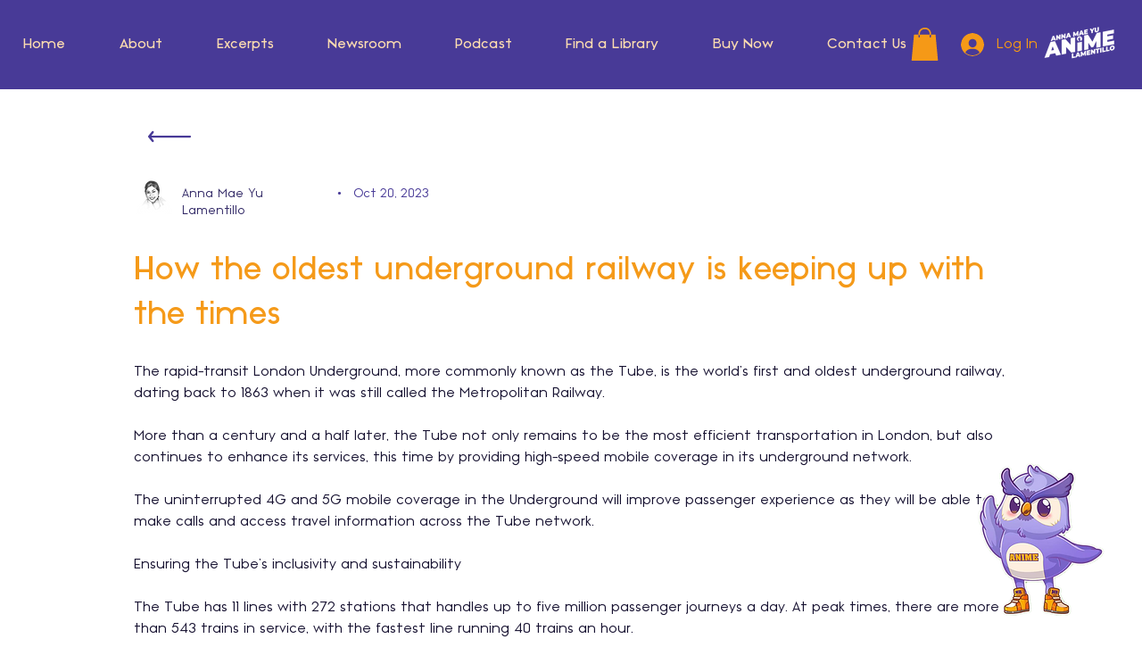

--- FILE ---
content_type: text/html; charset=utf-8
request_url: https://open.spotify.com/embed?uri=spotify%3Aplaylist%3A3sunrhGvsRD9dcBiISO7GH
body_size: 9166
content:
<!DOCTYPE html><html lang="en"><head><meta charSet="utf-8" data-next-head=""/><meta name="viewport" content="width=device-width" data-next-head=""/><title data-next-head=""></title><link rel="icon" href="/favicon.ico" data-next-head=""/><link rel="preload" href="https://embed-cdn.spotifycdn.com/_next/static/css/7914bff56eb925e2.css" as="style"/><link rel="preload" href="https://embed-cdn.spotifycdn.com/_next/static/css/36cf4511801a9b79.css" as="style"/><link rel="preload" href="https://embed-cdn.spotifycdn.com/_next/static/css/d76c1e843117f5f0.css" as="style"/><meta name="sentry-trace" content="5a1f6cbfcc2a0b853008c94c9b3ea4ce-513e2ed454d7f11c-0"/><meta name="baggage" content="sentry-environment=production,sentry-release=ced44af6ebed86d66df43459733ceb1a3c21526a,sentry-public_key=4cc707ab12ea4779b417479c0550a5cb,sentry-trace_id=5a1f6cbfcc2a0b853008c94c9b3ea4ce,sentry-org_id=22381,sentry-sampled=false,sentry-sample_rand=0.658674122607225,sentry-sample_rate=0"/><link rel="stylesheet" href="https://embed-cdn.spotifycdn.com/_next/static/css/7914bff56eb925e2.css" data-n-g=""/><link rel="stylesheet" href="https://embed-cdn.spotifycdn.com/_next/static/css/36cf4511801a9b79.css" data-n-p=""/><link rel="stylesheet" href="https://embed-cdn.spotifycdn.com/_next/static/css/d76c1e843117f5f0.css" data-n-p=""/><noscript data-n-css=""></noscript><script defer="" noModule="" src="https://embed-cdn.spotifycdn.com/_next/static/chunks/polyfills-42372ed130431b0a.js"></script><script src="https://embed-cdn.spotifycdn.com/_next/static/chunks/webpack-3eff30c92f2a9d75.js" defer=""></script><script src="https://embed-cdn.spotifycdn.com/_next/static/chunks/framework-06746325465d6acb.js" defer=""></script><script src="https://embed-cdn.spotifycdn.com/_next/static/chunks/main-241dfb4a68cb01c5.js" defer=""></script><script src="https://embed-cdn.spotifycdn.com/_next/static/chunks/pages/_app-582f7e82245db44e.js" defer=""></script><script src="https://embed-cdn.spotifycdn.com/_next/static/chunks/c74a394c-e24855accc540de9.js" defer=""></script><script src="https://embed-cdn.spotifycdn.com/_next/static/chunks/956ba4ca-0c87f12d5cae4c6b.js" defer=""></script><script src="https://embed-cdn.spotifycdn.com/_next/static/chunks/6949-f7a6946275ce426e.js" defer=""></script><script src="https://embed-cdn.spotifycdn.com/_next/static/chunks/9567-3aa52b20ac3d0818.js" defer=""></script><script src="https://embed-cdn.spotifycdn.com/_next/static/chunks/6754-b57e72558a4cd895.js" defer=""></script><script src="https://embed-cdn.spotifycdn.com/_next/static/chunks/9472-2aeba8bb5698083b.js" defer=""></script><script src="https://embed-cdn.spotifycdn.com/_next/static/chunks/pages/playlist/%5Bid%5D-f2ac3624a7994e8e.js" defer=""></script><script src="https://embed-cdn.spotifycdn.com/_next/static/c865e50b-93df-4809-a74a-5ea3a203f254/_buildManifest.js" defer=""></script><script src="https://embed-cdn.spotifycdn.com/_next/static/c865e50b-93df-4809-a74a-5ea3a203f254/_ssgManifest.js" defer=""></script></head><body><div id="__next"><div style="--image-src:url(&#x27;https://image-cdn-ak.spotifycdn.com/image/ab67706c0000da84d6144632af8281c8c05fc962&#x27;)" data-testid="main-page"><base target="_blank"/><style data-emotion="css-global fdjozx">body{color:rgb(255, 255, 255);}h1,h2{margin:0;font-size:initial;font-weight:normal;}.no-focus-outline *:focus{outline:0;}button{margin:0;border:0;padding:0;color:inherit;background-color:transparent;cursor:pointer;}button:focus-visible{outline:#3673d4 auto 5px!important;border-bottom:none!important;}button::after{border-bottom:none!important;}a{color:rgb(255, 255, 255);-webkit-text-decoration:none;text-decoration:none;}a:focus-visible{-webkit-text-decoration:underline!important;text-decoration:underline!important;}button{-webkit-user-select:none;-moz-user-select:none;-ms-user-select:none;user-select:none;}</style><div data-testid="embed-widget-container" class="encore-dark-theme encore-layout-themes TrackListWidget_widgetContainer__VVETD" style="--dynamic-opacity:1;--dynamic-background-base:rgba(48, 48, 112, 255);--dynamic-background-tinted:rgba(78, 82, 149, 255);--dynamic-background-tinted-50:rgba(78, 82, 149, 0.5);--background-base:rgba(48, 48, 112, 255);--background-tinted:rgba(78, 82, 149, 255);--text-base:rgba(255, 255, 255, 255);--text-bright-accent:rgba(255, 255, 255, 255);--text-subdued:rgba(195, 202, 255, 255)"><div data-testid="initialized-false" class="TrackListWidget_trackListGridContainer__GZGxh"><div class="TrackListWidget_coverArtContainer__QAXYk"><div aria-hidden="true" class="CoverArtBase_coverArt__ne0XI CoverArtTrackList_coverArtTrackList__1YwHX"></div></div><div class="TrackListWidget_spotifyLogoContainer__M1SxS"><a title="Play on Spotify" href="https://open.spotify.com" role="button" aria-label="Play on Spotify" data-testid="spotify-logo"><svg data-encore-id="icon" role="img" aria-hidden="true" class="e-91185-icon e-91185-baseline" style="--encore-icon-fill:var(--text-base, #000000);--encore-icon-height:var(--encore-graphic-size-decorative-larger);--encore-icon-width:var(--encore-graphic-size-decorative-larger)" viewBox="0 0 24 24"><path d='M12.438 1.009C6.368.769 1.251 5.494 1.008 11.565c-.24 6.07 4.485 11.186 10.556 11.426 6.07.242 11.185-4.484 11.427-10.554S18.507 1.251 12.438 1.009m4.644 16.114a.657.657 0 0 1-.897.246 13.2 13.2 0 0 0-4.71-1.602 13.2 13.2 0 0 0-4.968.242.658.658 0 0 1-.31-1.278 14.5 14.5 0 0 1 5.46-.265c1.837.257 3.579.851 5.177 1.76.315.178.425.58.246.896zm1.445-2.887a.853.853 0 0 1-1.158.344 16.2 16.2 0 0 0-5.475-1.797 16.2 16.2 0 0 0-5.758.219.855.855 0 0 1-1.018-.65.85.85 0 0 1 .65-1.018 17.9 17.9 0 0 1 6.362-.241 17.9 17.9 0 0 1 6.049 1.985c.415.224.57.743.344 1.158zm1.602-3.255a1.05 1.05 0 0 1-1.418.448 19.7 19.7 0 0 0-6.341-2.025 19.6 19.6 0 0 0-6.655.199 1.05 1.05 0 1 1-.417-2.06 21.7 21.7 0 0 1 7.364-.22 21.7 21.7 0 0 1 7.019 2.24c.515.268.715.903.448 1.418'/></svg></a></div><div class="TrackListWidget_metadataContainer__EP9LF"><div class="CondensedMetadata_condensedMetadataWrapper__6reTF"><span class="e-91185-text encore-text-body-medium CondensedMetadata_title__FRgOV" data-encore-id="text" dir="auto"><div class="Marquee_container__CV7du"><div class="Marquee_scrollableContainer__mcSox"><div class="Marquee_inner__UKCZf"><span class="e-91185-text encore-text-body-medium CondensedMetadata_condensedMetadataContainer__egWwQ" data-encore-id="text"><span class="e-91185-text encore-text-body-medium" data-encore-id="text">Anna Mae Yu Lamentillo&#x27;s 2024 Playlist</span><span class="e-91185-text encore-text-body-small-bold encore-internal-color-text-subdued CondensedMetadata_separator__XZW4C" data-encore-id="text" aria-hidden="true">·</span><span class="e-91185-text encore-text-body-medium" data-encore-id="text">Anna Mae Yu Lamentillo</span></span></div></div></div></span></div></div><div class="TrackListWidget_tagListContainer__I8UFM"></div><div class="TrackListWidget_playerControlsWrapper__MtZxe"></div></div><div class="TrackList_backgroundColorContainer__vm8ks TrackListWidget_trackListContainer__zpYQe" data-testid="tracklist"><div class="TrackList_opacityContainer__L_yni"><div class="TrackList_wrapper__H3yYt"><ol class="TrackList_trackListContainer__E6i38" aria-label="Track list"><li class="TracklistRow_trackListRow__vrAAd TracklistRow_isPlayable__U6o2r" data-testid="tracklist-row-0"><div class="TracklistRow_trackNumberCell__GQdAG"><button data-testid="playback-indicator" class="e-91185-button e-91185-button-tertiary e-91185-overflow-wrap-anywhere e-91185-baseline encore-text-body-medium-bold e-91185-focus-border e-91185-button-tertiary--condensed-all encore-internal-color-text-base TracklistRow_trackNumberCellContent__781FQ" aria-label="Play track" data-encore-id="buttonTertiary"><span class="e-91185-text encore-text-body-small encore-internal-color-text-subdued" data-encore-id="text">1</span></button></div><h3 class="e-91185-text encore-text-body-medium encore-internal-color-text-base TracklistRow_title__1RtS6" data-encore-id="text" dir="auto">Better Together</h3><h4 class="e-91185-text encore-text-body-medium encore-internal-color-text-subdued TracklistRow_subtitle___DhJK" data-encore-id="text" dir="auto">Jack Johnson</h4><div class="TracklistRow_durationCell__CUhMO" data-testid="duration-cell">03:27</div></li><li class="TracklistRow_trackListRow__vrAAd TracklistRow_isPlayable__U6o2r" data-testid="tracklist-row-1"><div class="TracklistRow_trackNumberCell__GQdAG"><button data-testid="playback-indicator" class="e-91185-button e-91185-button-tertiary e-91185-overflow-wrap-anywhere e-91185-baseline encore-text-body-medium-bold e-91185-focus-border e-91185-button-tertiary--condensed-all encore-internal-color-text-base TracklistRow_trackNumberCellContent__781FQ" aria-label="Play track" data-encore-id="buttonTertiary"><span class="e-91185-text encore-text-body-small encore-internal-color-text-subdued" data-encore-id="text">2</span></button></div><h3 class="e-91185-text encore-text-body-medium encore-internal-color-text-base TracklistRow_title__1RtS6" data-encore-id="text" dir="auto">Where You Are</h3><h4 class="e-91185-text encore-text-body-medium encore-internal-color-text-subdued TracklistRow_subtitle___DhJK" data-encore-id="text" dir="auto">John Summit, HAYLA</h4><div class="TracklistRow_durationCell__CUhMO" data-testid="duration-cell">03:56</div></li><li class="TracklistRow_trackListRow__vrAAd TracklistRow_isPlayable__U6o2r" data-testid="tracklist-row-2"><div class="TracklistRow_trackNumberCell__GQdAG"><button data-testid="playback-indicator" class="e-91185-button e-91185-button-tertiary e-91185-overflow-wrap-anywhere e-91185-baseline encore-text-body-medium-bold e-91185-focus-border e-91185-button-tertiary--condensed-all encore-internal-color-text-base TracklistRow_trackNumberCellContent__781FQ" aria-label="Play track" data-encore-id="buttonTertiary"><span class="e-91185-text encore-text-body-small encore-internal-color-text-subdued" data-encore-id="text">3</span></button></div><h3 class="e-91185-text encore-text-body-medium encore-internal-color-text-base TracklistRow_title__1RtS6" data-encore-id="text" dir="auto">Walang Kapalit (AM VER.)</h3><h4 class="e-91185-text encore-text-body-medium encore-internal-color-text-subdued TracklistRow_subtitle___DhJK" data-encore-id="text" dir="auto">Arthur Miguel</h4><div class="TracklistRow_durationCell__CUhMO" data-testid="duration-cell">03:38</div></li><li class="TracklistRow_trackListRow__vrAAd TracklistRow_isPlayable__U6o2r" data-testid="tracklist-row-3"><div class="TracklistRow_trackNumberCell__GQdAG"><button data-testid="playback-indicator" class="e-91185-button e-91185-button-tertiary e-91185-overflow-wrap-anywhere e-91185-baseline encore-text-body-medium-bold e-91185-focus-border e-91185-button-tertiary--condensed-all encore-internal-color-text-base TracklistRow_trackNumberCellContent__781FQ" aria-label="Play track" data-encore-id="buttonTertiary"><span class="e-91185-text encore-text-body-small encore-internal-color-text-subdued" data-encore-id="text">4</span></button></div><h3 class="e-91185-text encore-text-body-medium encore-internal-color-text-base TracklistRow_title__1RtS6" data-encore-id="text" dir="auto">Ikaw Lang</h3><h4 class="e-91185-text encore-text-body-medium encore-internal-color-text-subdued TracklistRow_subtitle___DhJK" data-encore-id="text" dir="auto">NOBITA</h4><div class="TracklistRow_durationCell__CUhMO" data-testid="duration-cell">04:23</div></li><li class="TracklistRow_trackListRow__vrAAd TracklistRow_isPlayable__U6o2r" data-testid="tracklist-row-4"><div class="TracklistRow_trackNumberCell__GQdAG"><button data-testid="playback-indicator" class="e-91185-button e-91185-button-tertiary e-91185-overflow-wrap-anywhere e-91185-baseline encore-text-body-medium-bold e-91185-focus-border e-91185-button-tertiary--condensed-all encore-internal-color-text-base TracklistRow_trackNumberCellContent__781FQ" aria-label="Play track" data-encore-id="buttonTertiary"><span class="e-91185-text encore-text-body-small encore-internal-color-text-subdued" data-encore-id="text">5</span></button></div><h3 class="e-91185-text encore-text-body-medium encore-internal-color-text-base TracklistRow_title__1RtS6" data-encore-id="text" dir="auto">Buwan</h3><h4 class="e-91185-text encore-text-body-medium encore-internal-color-text-subdued TracklistRow_subtitle___DhJK" data-encore-id="text" dir="auto">juan karlos</h4><div class="TracklistRow_durationCell__CUhMO" data-testid="duration-cell">05:43</div></li><li class="TracklistRow_trackListRow__vrAAd TracklistRow_isPlayable__U6o2r" data-testid="tracklist-row-5"><div class="TracklistRow_trackNumberCell__GQdAG"><button data-testid="playback-indicator" class="e-91185-button e-91185-button-tertiary e-91185-overflow-wrap-anywhere e-91185-baseline encore-text-body-medium-bold e-91185-focus-border e-91185-button-tertiary--condensed-all encore-internal-color-text-base TracklistRow_trackNumberCellContent__781FQ" aria-label="Play track" data-encore-id="buttonTertiary"><span class="e-91185-text encore-text-body-small encore-internal-color-text-subdued" data-encore-id="text">6</span></button></div><h3 class="e-91185-text encore-text-body-medium encore-internal-color-text-base TracklistRow_title__1RtS6" data-encore-id="text" dir="auto">I Was Here</h3><h4 class="e-91185-text encore-text-body-medium encore-internal-color-text-subdued TracklistRow_subtitle___DhJK" data-encore-id="text" dir="auto">Beyoncé</h4><div class="TracklistRow_durationCell__CUhMO" data-testid="duration-cell">03:59</div></li><li class="TracklistRow_trackListRow__vrAAd TracklistRow_isPlayable__U6o2r" data-testid="tracklist-row-6"><div class="TracklistRow_trackNumberCell__GQdAG"><button data-testid="playback-indicator" class="e-91185-button e-91185-button-tertiary e-91185-overflow-wrap-anywhere e-91185-baseline encore-text-body-medium-bold e-91185-focus-border e-91185-button-tertiary--condensed-all encore-internal-color-text-base TracklistRow_trackNumberCellContent__781FQ" aria-label="Play track" data-encore-id="buttonTertiary"><span class="e-91185-text encore-text-body-small encore-internal-color-text-subdued" data-encore-id="text">7</span></button></div><h3 class="e-91185-text encore-text-body-medium encore-internal-color-text-base TracklistRow_title__1RtS6" data-encore-id="text" dir="auto">Water</h3><h4 class="e-91185-text encore-text-body-medium encore-internal-color-text-subdued TracklistRow_subtitle___DhJK" data-encore-id="text" dir="auto">Tyla</h4><div class="TracklistRow_durationCell__CUhMO" data-testid="duration-cell">03:20</div></li><li class="TracklistRow_trackListRow__vrAAd TracklistRow_isPlayable__U6o2r" data-testid="tracklist-row-7"><div class="TracklistRow_trackNumberCell__GQdAG"><button data-testid="playback-indicator" class="e-91185-button e-91185-button-tertiary e-91185-overflow-wrap-anywhere e-91185-baseline encore-text-body-medium-bold e-91185-focus-border e-91185-button-tertiary--condensed-all encore-internal-color-text-base TracklistRow_trackNumberCellContent__781FQ" aria-label="Play track" data-encore-id="buttonTertiary"><span class="e-91185-text encore-text-body-small encore-internal-color-text-subdued" data-encore-id="text">8</span></button></div><h3 class="e-91185-text encore-text-body-medium encore-internal-color-text-base TracklistRow_title__1RtS6" data-encore-id="text" dir="auto">Flowers</h3><h4 class="e-91185-text encore-text-body-medium encore-internal-color-text-subdued TracklistRow_subtitle___DhJK" data-encore-id="text" dir="auto">Miley Cyrus</h4><div class="TracklistRow_durationCell__CUhMO" data-testid="duration-cell">03:20</div></li><li class="TracklistRow_trackListRow__vrAAd TracklistRow_isPlayable__U6o2r" data-testid="tracklist-row-8"><div class="TracklistRow_trackNumberCell__GQdAG"><button data-testid="playback-indicator" class="e-91185-button e-91185-button-tertiary e-91185-overflow-wrap-anywhere e-91185-baseline encore-text-body-medium-bold e-91185-focus-border e-91185-button-tertiary--condensed-all encore-internal-color-text-base TracklistRow_trackNumberCellContent__781FQ" aria-label="Play track" data-encore-id="buttonTertiary"><span class="e-91185-text encore-text-body-small encore-internal-color-text-subdued" data-encore-id="text">9</span></button></div><h3 class="e-91185-text encore-text-body-medium encore-internal-color-text-base TracklistRow_title__1RtS6" data-encore-id="text" dir="auto">What Was I Made For? [From The Motion Picture &quot;Barbie&quot;]</h3><h4 class="e-91185-text encore-text-body-medium encore-internal-color-text-subdued TracklistRow_subtitle___DhJK" data-encore-id="text" dir="auto">Billie Eilish</h4><div class="TracklistRow_durationCell__CUhMO" data-testid="duration-cell">03:42</div></li><li class="TracklistRow_trackListRow__vrAAd TracklistRow_isPlayable__U6o2r" data-testid="tracklist-row-9"><div class="TracklistRow_trackNumberCell__GQdAG"><button data-testid="playback-indicator" class="e-91185-button e-91185-button-tertiary e-91185-overflow-wrap-anywhere e-91185-baseline encore-text-body-medium-bold e-91185-focus-border e-91185-button-tertiary--condensed-all encore-internal-color-text-base TracklistRow_trackNumberCellContent__781FQ" aria-label="Play track" data-encore-id="buttonTertiary"><span class="e-91185-text encore-text-body-small encore-internal-color-text-subdued" data-encore-id="text">10</span></button></div><h3 class="e-91185-text encore-text-body-medium encore-internal-color-text-base TracklistRow_title__1RtS6" data-encore-id="text" dir="auto">Count on Me</h3><h4 class="e-91185-text encore-text-body-medium encore-internal-color-text-subdued TracklistRow_subtitle___DhJK" data-encore-id="text" dir="auto">Bruno Mars</h4><div class="TracklistRow_durationCell__CUhMO" data-testid="duration-cell">03:17</div></li><li class="TracklistRow_trackListRow__vrAAd TracklistRow_isPlayable__U6o2r" data-testid="tracklist-row-10"><div class="TracklistRow_trackNumberCell__GQdAG"><button data-testid="playback-indicator" class="e-91185-button e-91185-button-tertiary e-91185-overflow-wrap-anywhere e-91185-baseline encore-text-body-medium-bold e-91185-focus-border e-91185-button-tertiary--condensed-all encore-internal-color-text-base TracklistRow_trackNumberCellContent__781FQ" aria-label="Play track" data-encore-id="buttonTertiary"><span class="e-91185-text encore-text-body-small encore-internal-color-text-subdued" data-encore-id="text">11</span></button></div><h3 class="e-91185-text encore-text-body-medium encore-internal-color-text-base TracklistRow_title__1RtS6" data-encore-id="text" dir="auto">Good Day for Dreaming</h3><h4 class="e-91185-text encore-text-body-medium encore-internal-color-text-subdued TracklistRow_subtitle___DhJK" data-encore-id="text" dir="auto">Ruelle</h4><div class="TracklistRow_durationCell__CUhMO" data-testid="duration-cell">03:56</div></li><li class="TracklistRow_trackListRow__vrAAd TracklistRow_isPlayable__U6o2r" data-testid="tracklist-row-11"><div class="TracklistRow_trackNumberCell__GQdAG"><button data-testid="playback-indicator" class="e-91185-button e-91185-button-tertiary e-91185-overflow-wrap-anywhere e-91185-baseline encore-text-body-medium-bold e-91185-focus-border e-91185-button-tertiary--condensed-all encore-internal-color-text-base TracklistRow_trackNumberCellContent__781FQ" aria-label="Play track" data-encore-id="buttonTertiary"><span class="e-91185-text encore-text-body-small encore-internal-color-text-subdued" data-encore-id="text">12</span></button></div><h3 class="e-91185-text encore-text-body-medium encore-internal-color-text-base TracklistRow_title__1RtS6" data-encore-id="text" dir="auto">Happy - From &quot;Despicable Me 2&quot;</h3><h4 class="e-91185-text encore-text-body-medium encore-internal-color-text-subdued TracklistRow_subtitle___DhJK" data-encore-id="text" dir="auto">Pharrell Williams</h4><div class="TracklistRow_durationCell__CUhMO" data-testid="duration-cell">03:53</div></li><li class="TracklistRow_trackListRow__vrAAd TracklistRow_isPlayable__U6o2r" data-testid="tracklist-row-12"><div class="TracklistRow_trackNumberCell__GQdAG"><button data-testid="playback-indicator" class="e-91185-button e-91185-button-tertiary e-91185-overflow-wrap-anywhere e-91185-baseline encore-text-body-medium-bold e-91185-focus-border e-91185-button-tertiary--condensed-all encore-internal-color-text-base TracklistRow_trackNumberCellContent__781FQ" aria-label="Play track" data-encore-id="buttonTertiary"><span class="e-91185-text encore-text-body-small encore-internal-color-text-subdued" data-encore-id="text">13</span></button></div><h3 class="e-91185-text encore-text-body-medium encore-internal-color-text-base TracklistRow_title__1RtS6" data-encore-id="text" dir="auto">Good People</h3><h4 class="e-91185-text encore-text-body-medium encore-internal-color-text-subdued TracklistRow_subtitle___DhJK" data-encore-id="text" dir="auto">Mumford &amp; Sons, Pharrell Williams</h4><div class="TracklistRow_durationCell__CUhMO" data-testid="duration-cell">03:06</div></li><li class="TracklistRow_trackListRow__vrAAd TracklistRow_isPlayable__U6o2r" data-testid="tracklist-row-13"><div class="TracklistRow_trackNumberCell__GQdAG"><button data-testid="playback-indicator" class="e-91185-button e-91185-button-tertiary e-91185-overflow-wrap-anywhere e-91185-baseline encore-text-body-medium-bold e-91185-focus-border e-91185-button-tertiary--condensed-all encore-internal-color-text-base TracklistRow_trackNumberCellContent__781FQ" aria-label="Play track" data-encore-id="buttonTertiary"><span class="e-91185-text encore-text-body-small encore-internal-color-text-subdued" data-encore-id="text">14</span></button></div><h3 class="e-91185-text encore-text-body-medium encore-internal-color-text-base TracklistRow_title__1RtS6" data-encore-id="text" dir="auto">Wouldn&#x27;t It Be Nice</h3><h4 class="e-91185-text encore-text-body-medium encore-internal-color-text-subdued TracklistRow_subtitle___DhJK" data-encore-id="text" dir="auto">The Beach Boys</h4><div class="TracklistRow_durationCell__CUhMO" data-testid="duration-cell">02:33</div></li><li class="TracklistRow_trackListRow__vrAAd TracklistRow_isPlayable__U6o2r" data-testid="tracklist-row-14"><div class="TracklistRow_trackNumberCell__GQdAG"><button data-testid="playback-indicator" class="e-91185-button e-91185-button-tertiary e-91185-overflow-wrap-anywhere e-91185-baseline encore-text-body-medium-bold e-91185-focus-border e-91185-button-tertiary--condensed-all encore-internal-color-text-base TracklistRow_trackNumberCellContent__781FQ" aria-label="Play track" data-encore-id="buttonTertiary"><span class="e-91185-text encore-text-body-small encore-internal-color-text-subdued" data-encore-id="text">15</span></button></div><h3 class="e-91185-text encore-text-body-medium encore-internal-color-text-base TracklistRow_title__1RtS6" data-encore-id="text" dir="auto">Kahit Maputi Na Ang Buhok Ko</h3><h4 class="e-91185-text encore-text-body-medium encore-internal-color-text-subdued TracklistRow_subtitle___DhJK" data-encore-id="text" dir="auto">Moira Dela Torre</h4><div class="TracklistRow_durationCell__CUhMO" data-testid="duration-cell">03:39</div></li><li class="TracklistRow_trackListRow__vrAAd TracklistRow_isPlayable__U6o2r" data-testid="tracklist-row-15"><div class="TracklistRow_trackNumberCell__GQdAG"><button data-testid="playback-indicator" class="e-91185-button e-91185-button-tertiary e-91185-overflow-wrap-anywhere e-91185-baseline encore-text-body-medium-bold e-91185-focus-border e-91185-button-tertiary--condensed-all encore-internal-color-text-base TracklistRow_trackNumberCellContent__781FQ" aria-label="Play track" data-encore-id="buttonTertiary"><span class="e-91185-text encore-text-body-small encore-internal-color-text-subdued" data-encore-id="text">16</span></button></div><h3 class="e-91185-text encore-text-body-medium encore-internal-color-text-base TracklistRow_title__1RtS6" data-encore-id="text" dir="auto">With A Smile</h3><h4 class="e-91185-text encore-text-body-medium encore-internal-color-text-subdued TracklistRow_subtitle___DhJK" data-encore-id="text" dir="auto">Eraserheads</h4><div class="TracklistRow_durationCell__CUhMO" data-testid="duration-cell">04:38</div></li><li class="TracklistRow_trackListRow__vrAAd TracklistRow_isPlayable__U6o2r" data-testid="tracklist-row-16"><div class="TracklistRow_trackNumberCell__GQdAG"><button data-testid="playback-indicator" class="e-91185-button e-91185-button-tertiary e-91185-overflow-wrap-anywhere e-91185-baseline encore-text-body-medium-bold e-91185-focus-border e-91185-button-tertiary--condensed-all encore-internal-color-text-base TracklistRow_trackNumberCellContent__781FQ" aria-label="Play track" data-encore-id="buttonTertiary"><span class="e-91185-text encore-text-body-small encore-internal-color-text-subdued" data-encore-id="text">17</span></button></div><h3 class="e-91185-text encore-text-body-medium encore-internal-color-text-base TracklistRow_title__1RtS6" data-encore-id="text" dir="auto">Pangarap Lang Kita</h3><h4 class="e-91185-text encore-text-body-medium encore-internal-color-text-subdued TracklistRow_subtitle___DhJK" data-encore-id="text" dir="auto">Parokya Ni Edgar, Happee Sy</h4><div class="TracklistRow_durationCell__CUhMO" data-testid="duration-cell">03:14</div></li><li class="TracklistRow_trackListRow__vrAAd TracklistRow_isPlayable__U6o2r" data-testid="tracklist-row-17"><div class="TracklistRow_trackNumberCell__GQdAG"><button data-testid="playback-indicator" class="e-91185-button e-91185-button-tertiary e-91185-overflow-wrap-anywhere e-91185-baseline encore-text-body-medium-bold e-91185-focus-border e-91185-button-tertiary--condensed-all encore-internal-color-text-base TracklistRow_trackNumberCellContent__781FQ" aria-label="Play track" data-encore-id="buttonTertiary"><span class="e-91185-text encore-text-body-small encore-internal-color-text-subdued" data-encore-id="text">18</span></button></div><h3 class="e-91185-text encore-text-body-medium encore-internal-color-text-base TracklistRow_title__1RtS6" data-encore-id="text" dir="auto">Gitara</h3><h4 class="e-91185-text encore-text-body-medium encore-internal-color-text-subdued TracklistRow_subtitle___DhJK" data-encore-id="text" dir="auto">Parokya Ni Edgar</h4><div class="TracklistRow_durationCell__CUhMO" data-testid="duration-cell">04:02</div></li><li class="TracklistRow_trackListRow__vrAAd TracklistRow_isPlayable__U6o2r" data-testid="tracklist-row-18"><div class="TracklistRow_trackNumberCell__GQdAG"><button data-testid="playback-indicator" class="e-91185-button e-91185-button-tertiary e-91185-overflow-wrap-anywhere e-91185-baseline encore-text-body-medium-bold e-91185-focus-border e-91185-button-tertiary--condensed-all encore-internal-color-text-base TracklistRow_trackNumberCellContent__781FQ" aria-label="Play track" data-encore-id="buttonTertiary"><span class="e-91185-text encore-text-body-small encore-internal-color-text-subdued" data-encore-id="text">19</span></button></div><h3 class="e-91185-text encore-text-body-medium encore-internal-color-text-base TracklistRow_title__1RtS6" data-encore-id="text" dir="auto">Pagtingin</h3><h4 class="e-91185-text encore-text-body-medium encore-internal-color-text-subdued TracklistRow_subtitle___DhJK" data-encore-id="text" dir="auto">Ben&amp;Ben</h4><div class="TracklistRow_durationCell__CUhMO" data-testid="duration-cell">03:47</div></li><li class="TracklistRow_trackListRow__vrAAd TracklistRow_isPlayable__U6o2r" data-testid="tracklist-row-19"><div class="TracklistRow_trackNumberCell__GQdAG"><button data-testid="playback-indicator" class="e-91185-button e-91185-button-tertiary e-91185-overflow-wrap-anywhere e-91185-baseline encore-text-body-medium-bold e-91185-focus-border e-91185-button-tertiary--condensed-all encore-internal-color-text-base TracklistRow_trackNumberCellContent__781FQ" aria-label="Play track" data-encore-id="buttonTertiary"><span class="e-91185-text encore-text-body-small encore-internal-color-text-subdued" data-encore-id="text">20</span></button></div><h3 class="e-91185-text encore-text-body-medium encore-internal-color-text-base TracklistRow_title__1RtS6" data-encore-id="text" dir="auto">Maps</h3><h4 class="e-91185-text encore-text-body-medium encore-internal-color-text-subdued TracklistRow_subtitle___DhJK" data-encore-id="text" dir="auto">Maroon 5</h4><div class="TracklistRow_durationCell__CUhMO" data-testid="duration-cell">03:09</div></li><li class="TracklistRow_trackListRow__vrAAd TracklistRow_isPlayable__U6o2r" data-testid="tracklist-row-20"><div class="TracklistRow_trackNumberCell__GQdAG"><button data-testid="playback-indicator" class="e-91185-button e-91185-button-tertiary e-91185-overflow-wrap-anywhere e-91185-baseline encore-text-body-medium-bold e-91185-focus-border e-91185-button-tertiary--condensed-all encore-internal-color-text-base TracklistRow_trackNumberCellContent__781FQ" aria-label="Play track" data-encore-id="buttonTertiary"><span class="e-91185-text encore-text-body-small encore-internal-color-text-subdued" data-encore-id="text">21</span></button></div><h3 class="e-91185-text encore-text-body-medium encore-internal-color-text-base TracklistRow_title__1RtS6" data-encore-id="text" dir="auto">Kings &amp; Queens</h3><h4 class="e-91185-text encore-text-body-medium encore-internal-color-text-subdued TracklistRow_subtitle___DhJK" data-encore-id="text" dir="auto">Ava Max</h4><div class="TracklistRow_durationCell__CUhMO" data-testid="duration-cell">02:42</div></li><li class="TracklistRow_trackListRow__vrAAd TracklistRow_isPlayable__U6o2r" data-testid="tracklist-row-21"><div class="TracklistRow_trackNumberCell__GQdAG"><button data-testid="playback-indicator" class="e-91185-button e-91185-button-tertiary e-91185-overflow-wrap-anywhere e-91185-baseline encore-text-body-medium-bold e-91185-focus-border e-91185-button-tertiary--condensed-all encore-internal-color-text-base TracklistRow_trackNumberCellContent__781FQ" aria-label="Play track" data-encore-id="buttonTertiary"><span class="e-91185-text encore-text-body-small encore-internal-color-text-subdued" data-encore-id="text">22</span></button></div><h3 class="e-91185-text encore-text-body-medium encore-internal-color-text-base TracklistRow_title__1RtS6" data-encore-id="text" dir="auto">Perfect</h3><h4 class="e-91185-text encore-text-body-medium encore-internal-color-text-subdued TracklistRow_subtitle___DhJK" data-encore-id="text" dir="auto">Ed Sheeran</h4><div class="TracklistRow_durationCell__CUhMO" data-testid="duration-cell">04:23</div></li><li class="TracklistRow_trackListRow__vrAAd TracklistRow_isPlayable__U6o2r" data-testid="tracklist-row-22"><div class="TracklistRow_trackNumberCell__GQdAG"><button data-testid="playback-indicator" class="e-91185-button e-91185-button-tertiary e-91185-overflow-wrap-anywhere e-91185-baseline encore-text-body-medium-bold e-91185-focus-border e-91185-button-tertiary--condensed-all encore-internal-color-text-base TracklistRow_trackNumberCellContent__781FQ" aria-label="Play track" data-encore-id="buttonTertiary"><span class="e-91185-text encore-text-body-small encore-internal-color-text-subdued" data-encore-id="text">23</span></button></div><h3 class="e-91185-text encore-text-body-medium encore-internal-color-text-base TracklistRow_title__1RtS6" data-encore-id="text" dir="auto">Levitating</h3><h4 class="e-91185-text encore-text-body-medium encore-internal-color-text-subdued TracklistRow_subtitle___DhJK" data-encore-id="text" dir="auto">Dua Lipa</h4><div class="TracklistRow_durationCell__CUhMO" data-testid="duration-cell">03:23</div></li><li class="TracklistRow_trackListRow__vrAAd TracklistRow_isPlayable__U6o2r" data-testid="tracklist-row-23"><div class="TracklistRow_trackNumberCell__GQdAG"><button data-testid="playback-indicator" class="e-91185-button e-91185-button-tertiary e-91185-overflow-wrap-anywhere e-91185-baseline encore-text-body-medium-bold e-91185-focus-border e-91185-button-tertiary--condensed-all encore-internal-color-text-base TracklistRow_trackNumberCellContent__781FQ" aria-label="Play track" data-encore-id="buttonTertiary"><span class="e-91185-text encore-text-body-small encore-internal-color-text-subdued" data-encore-id="text">24</span></button></div><h3 class="e-91185-text encore-text-body-medium encore-internal-color-text-base TracklistRow_title__1RtS6" data-encore-id="text" dir="auto">Dream A Little Dream Of Me</h3><h4 class="e-91185-text encore-text-body-medium encore-internal-color-text-subdued TracklistRow_subtitle___DhJK" data-encore-id="text" dir="auto">The Mamas &amp; The Papas</h4><div class="TracklistRow_durationCell__CUhMO" data-testid="duration-cell">03:14</div></li><li class="TracklistRow_trackListRow__vrAAd TracklistRow_isPlayable__U6o2r" data-testid="tracklist-row-24"><div class="TracklistRow_trackNumberCell__GQdAG"><button data-testid="playback-indicator" class="e-91185-button e-91185-button-tertiary e-91185-overflow-wrap-anywhere e-91185-baseline encore-text-body-medium-bold e-91185-focus-border e-91185-button-tertiary--condensed-all encore-internal-color-text-base TracklistRow_trackNumberCellContent__781FQ" aria-label="Play track" data-encore-id="buttonTertiary"><span class="e-91185-text encore-text-body-small encore-internal-color-text-subdued" data-encore-id="text">25</span></button></div><h3 class="e-91185-text encore-text-body-medium encore-internal-color-text-base TracklistRow_title__1RtS6" data-encore-id="text" dir="auto">Le temps de l&#x27;amour - Stereo Mix</h3><h4 class="e-91185-text encore-text-body-medium encore-internal-color-text-subdued TracklistRow_subtitle___DhJK" data-encore-id="text" dir="auto">Françoise Hardy</h4><div class="TracklistRow_durationCell__CUhMO" data-testid="duration-cell">02:24</div></li><li class="TracklistRow_trackListRow__vrAAd TracklistRow_isPlayable__U6o2r" data-testid="tracklist-row-25"><div class="TracklistRow_trackNumberCell__GQdAG"><button data-testid="playback-indicator" class="e-91185-button e-91185-button-tertiary e-91185-overflow-wrap-anywhere e-91185-baseline encore-text-body-medium-bold e-91185-focus-border e-91185-button-tertiary--condensed-all encore-internal-color-text-base TracklistRow_trackNumberCellContent__781FQ" aria-label="Play track" data-encore-id="buttonTertiary"><span class="e-91185-text encore-text-body-small encore-internal-color-text-subdued" data-encore-id="text">26</span></button></div><h3 class="e-91185-text encore-text-body-medium encore-internal-color-text-base TracklistRow_title__1RtS6" data-encore-id="text" dir="auto">La vie en rose</h3><h4 class="e-91185-text encore-text-body-medium encore-internal-color-text-subdued TracklistRow_subtitle___DhJK" data-encore-id="text" dir="auto">Édith Piaf</h4><div class="TracklistRow_durationCell__CUhMO" data-testid="duration-cell">03:06</div></li><li class="TracklistRow_trackListRow__vrAAd TracklistRow_isPlayable__U6o2r" data-testid="tracklist-row-26"><div class="TracklistRow_trackNumberCell__GQdAG"><button data-testid="playback-indicator" class="e-91185-button e-91185-button-tertiary e-91185-overflow-wrap-anywhere e-91185-baseline encore-text-body-medium-bold e-91185-focus-border e-91185-button-tertiary--condensed-all encore-internal-color-text-base TracklistRow_trackNumberCellContent__781FQ" aria-label="Play track" data-encore-id="buttonTertiary"><span class="e-91185-text encore-text-body-small encore-internal-color-text-subdued" data-encore-id="text">27</span></button></div><h3 class="e-91185-text encore-text-body-medium encore-internal-color-text-base TracklistRow_title__1RtS6" data-encore-id="text" dir="auto">I Want You To Know</h3><h4 class="e-91185-text encore-text-body-medium encore-internal-color-text-subdued TracklistRow_subtitle___DhJK" data-encore-id="text" dir="auto">Zedd, Selena Gomez</h4><div class="TracklistRow_durationCell__CUhMO" data-testid="duration-cell">03:59</div></li><li class="TracklistRow_trackListRow__vrAAd TracklistRow_isPlayable__U6o2r" data-testid="tracklist-row-27"><div class="TracklistRow_trackNumberCell__GQdAG"><button data-testid="playback-indicator" class="e-91185-button e-91185-button-tertiary e-91185-overflow-wrap-anywhere e-91185-baseline encore-text-body-medium-bold e-91185-focus-border e-91185-button-tertiary--condensed-all encore-internal-color-text-base TracklistRow_trackNumberCellContent__781FQ" aria-label="Play track" data-encore-id="buttonTertiary"><span class="e-91185-text encore-text-body-small encore-internal-color-text-subdued" data-encore-id="text">28</span></button></div><h3 class="e-91185-text encore-text-body-medium encore-internal-color-text-base TracklistRow_title__1RtS6" data-encore-id="text" dir="auto">History Has Its Eyes on You</h3><h4 class="e-91185-text encore-text-body-medium encore-internal-color-text-subdued TracklistRow_subtitle___DhJK" data-encore-id="text" dir="auto">Christopher Jackson, Lin-Manuel Miranda, Original Broadway Cast of Hamilton</h4><div class="TracklistRow_durationCell__CUhMO" data-testid="duration-cell">01:37</div></li><li class="TracklistRow_trackListRow__vrAAd TracklistRow_isPlayable__U6o2r" data-testid="tracklist-row-28"><div class="TracklistRow_trackNumberCell__GQdAG"><button data-testid="playback-indicator" class="e-91185-button e-91185-button-tertiary e-91185-overflow-wrap-anywhere e-91185-baseline encore-text-body-medium-bold e-91185-focus-border e-91185-button-tertiary--condensed-all encore-internal-color-text-base TracklistRow_trackNumberCellContent__781FQ" aria-label="Play track" data-encore-id="buttonTertiary"><span class="e-91185-text encore-text-body-small encore-internal-color-text-subdued" data-encore-id="text">29</span></button></div><h3 class="e-91185-text encore-text-body-medium encore-internal-color-text-base TracklistRow_title__1RtS6" data-encore-id="text" dir="auto">Hurricane</h3><h4 class="e-91185-text encore-text-body-medium encore-internal-color-text-subdued TracklistRow_subtitle___DhJK" data-encore-id="text" dir="auto">Lin-Manuel Miranda, Original Broadway Cast of Hamilton</h4><div class="TracklistRow_durationCell__CUhMO" data-testid="duration-cell">02:23</div></li><li class="TracklistRow_trackListRow__vrAAd TracklistRow_isPlayable__U6o2r" data-testid="tracklist-row-29"><div class="TracklistRow_trackNumberCell__GQdAG"><button data-testid="playback-indicator" class="e-91185-button e-91185-button-tertiary e-91185-overflow-wrap-anywhere e-91185-baseline encore-text-body-medium-bold e-91185-focus-border e-91185-button-tertiary--condensed-all encore-internal-color-text-base TracklistRow_trackNumberCellContent__781FQ" aria-label="Play track" data-encore-id="buttonTertiary"><span class="e-91185-text encore-text-body-small encore-internal-color-text-subdued" data-encore-id="text">30</span></button></div><h3 class="e-91185-text encore-text-body-medium encore-internal-color-text-base TracklistRow_title__1RtS6" data-encore-id="text" dir="auto">cardigan</h3><h4 class="e-91185-text encore-text-body-medium encore-internal-color-text-subdued TracklistRow_subtitle___DhJK" data-encore-id="text" dir="auto">Taylor Swift</h4><div class="TracklistRow_durationCell__CUhMO" data-testid="duration-cell">03:59</div></li><li class="TracklistRow_trackListRow__vrAAd TracklistRow_isPlayable__U6o2r" data-testid="tracklist-row-30"><div class="TracklistRow_trackNumberCell__GQdAG"><button data-testid="playback-indicator" class="e-91185-button e-91185-button-tertiary e-91185-overflow-wrap-anywhere e-91185-baseline encore-text-body-medium-bold e-91185-focus-border e-91185-button-tertiary--condensed-all encore-internal-color-text-base TracklistRow_trackNumberCellContent__781FQ" aria-label="Play track" data-encore-id="buttonTertiary"><span class="e-91185-text encore-text-body-small encore-internal-color-text-subdued" data-encore-id="text">31</span></button></div><h3 class="e-91185-text encore-text-body-medium encore-internal-color-text-base TracklistRow_title__1RtS6" data-encore-id="text" dir="auto">Road to Freedom (from the Netflix Film &quot;Rustin&quot;)</h3><h4 class="e-91185-text encore-text-body-medium encore-internal-color-text-subdued TracklistRow_subtitle___DhJK" data-encore-id="text" dir="auto">Lenny Kravitz</h4><div class="TracklistRow_durationCell__CUhMO" data-testid="duration-cell">03:40</div></li><li class="TracklistRow_trackListRow__vrAAd TracklistRow_isPlayable__U6o2r" data-testid="tracklist-row-31"><div class="TracklistRow_trackNumberCell__GQdAG"><button data-testid="playback-indicator" class="e-91185-button e-91185-button-tertiary e-91185-overflow-wrap-anywhere e-91185-baseline encore-text-body-medium-bold e-91185-focus-border e-91185-button-tertiary--condensed-all encore-internal-color-text-base TracklistRow_trackNumberCellContent__781FQ" aria-label="Play track" data-encore-id="buttonTertiary"><span class="e-91185-text encore-text-body-small encore-internal-color-text-subdued" data-encore-id="text">32</span></button></div><h3 class="e-91185-text encore-text-body-medium encore-internal-color-text-base TracklistRow_title__1RtS6" data-encore-id="text" dir="auto">The Man</h3><h4 class="e-91185-text encore-text-body-medium encore-internal-color-text-subdued TracklistRow_subtitle___DhJK" data-encore-id="text" dir="auto">Taylor Swift</h4><div class="TracklistRow_durationCell__CUhMO" data-testid="duration-cell">03:10</div></li><li class="TracklistRow_trackListRow__vrAAd TracklistRow_isPlayable__U6o2r" data-testid="tracklist-row-32"><div class="TracklistRow_trackNumberCell__GQdAG"><button data-testid="playback-indicator" class="e-91185-button e-91185-button-tertiary e-91185-overflow-wrap-anywhere e-91185-baseline encore-text-body-medium-bold e-91185-focus-border e-91185-button-tertiary--condensed-all encore-internal-color-text-base TracklistRow_trackNumberCellContent__781FQ" aria-label="Play track" data-encore-id="buttonTertiary"><span class="e-91185-text encore-text-body-small encore-internal-color-text-subdued" data-encore-id="text">33</span></button></div><h3 class="e-91185-text encore-text-body-medium encore-internal-color-text-base TracklistRow_title__1RtS6" data-encore-id="text" dir="auto">Pretty Savage</h3><h4 class="e-91185-text encore-text-body-medium encore-internal-color-text-subdued TracklistRow_subtitle___DhJK" data-encore-id="text" dir="auto">BLACKPINK</h4><div class="TracklistRow_durationCell__CUhMO" data-testid="duration-cell">03:21</div></li><li class="TracklistRow_trackListRow__vrAAd TracklistRow_isPlayable__U6o2r" data-testid="tracklist-row-33"><div class="TracklistRow_trackNumberCell__GQdAG"><button data-testid="playback-indicator" class="e-91185-button e-91185-button-tertiary e-91185-overflow-wrap-anywhere e-91185-baseline encore-text-body-medium-bold e-91185-focus-border e-91185-button-tertiary--condensed-all encore-internal-color-text-base TracklistRow_trackNumberCellContent__781FQ" aria-label="Play track" data-encore-id="buttonTertiary"><span class="e-91185-text encore-text-body-small encore-internal-color-text-subdued" data-encore-id="text">34</span></button></div><h3 class="e-91185-text encore-text-body-medium encore-internal-color-text-base TracklistRow_title__1RtS6" data-encore-id="text" dir="auto">Born This Way</h3><h4 class="e-91185-text encore-text-body-medium encore-internal-color-text-subdued TracklistRow_subtitle___DhJK" data-encore-id="text" dir="auto">Lady Gaga</h4><div class="TracklistRow_durationCell__CUhMO" data-testid="duration-cell">04:20</div></li><li class="TracklistRow_trackListRow__vrAAd TracklistRow_isPlayable__U6o2r" data-testid="tracklist-row-34"><div class="TracklistRow_trackNumberCell__GQdAG"><button data-testid="playback-indicator" class="e-91185-button e-91185-button-tertiary e-91185-overflow-wrap-anywhere e-91185-baseline encore-text-body-medium-bold e-91185-focus-border e-91185-button-tertiary--condensed-all encore-internal-color-text-base TracklistRow_trackNumberCellContent__781FQ" aria-label="Play track" data-encore-id="buttonTertiary"><span class="e-91185-text encore-text-body-small encore-internal-color-text-subdued" data-encore-id="text">35</span></button></div><h3 class="e-91185-text encore-text-body-medium encore-internal-color-text-base TracklistRow_title__1RtS6" data-encore-id="text" dir="auto">Roar</h3><h4 class="e-91185-text encore-text-body-medium encore-internal-color-text-subdued TracklistRow_subtitle___DhJK" data-encore-id="text" dir="auto">Katy Perry</h4><div class="TracklistRow_durationCell__CUhMO" data-testid="duration-cell">03:42</div></li><li class="TracklistRow_trackListRow__vrAAd TracklistRow_isPlayable__U6o2r" data-testid="tracklist-row-35"><div class="TracklistRow_trackNumberCell__GQdAG"><button data-testid="playback-indicator" class="e-91185-button e-91185-button-tertiary e-91185-overflow-wrap-anywhere e-91185-baseline encore-text-body-medium-bold e-91185-focus-border e-91185-button-tertiary--condensed-all encore-internal-color-text-base TracklistRow_trackNumberCellContent__781FQ" aria-label="Play track" data-encore-id="buttonTertiary"><span class="e-91185-text encore-text-body-small encore-internal-color-text-subdued" data-encore-id="text">36</span></button></div><h3 class="e-91185-text encore-text-body-medium encore-internal-color-text-base TracklistRow_title__1RtS6" data-encore-id="text" dir="auto">Run the World (Girls)</h3><h4 class="e-91185-text encore-text-body-medium encore-internal-color-text-subdued TracklistRow_subtitle___DhJK" data-encore-id="text" dir="auto">Beyoncé</h4><div class="TracklistRow_durationCell__CUhMO" data-testid="duration-cell">03:56</div></li><li class="TracklistRow_trackListRow__vrAAd TracklistRow_isPlayable__U6o2r" data-testid="tracklist-row-36"><div class="TracklistRow_trackNumberCell__GQdAG"><button data-testid="playback-indicator" class="e-91185-button e-91185-button-tertiary e-91185-overflow-wrap-anywhere e-91185-baseline encore-text-body-medium-bold e-91185-focus-border e-91185-button-tertiary--condensed-all encore-internal-color-text-base TracklistRow_trackNumberCellContent__781FQ" aria-label="Play track" data-encore-id="buttonTertiary"><span class="e-91185-text encore-text-body-small encore-internal-color-text-subdued" data-encore-id="text">37</span></button></div><h3 class="e-91185-text encore-text-body-medium encore-internal-color-text-base TracklistRow_title__1RtS6" data-encore-id="text" dir="auto">Titanium (feat. Sia)</h3><h4 class="e-91185-text encore-text-body-medium encore-internal-color-text-subdued TracklistRow_subtitle___DhJK" data-encore-id="text" dir="auto">David Guetta, Sia</h4><div class="TracklistRow_durationCell__CUhMO" data-testid="duration-cell">04:05</div></li><li class="TracklistRow_trackListRow__vrAAd TracklistRow_isPlayable__U6o2r" data-testid="tracklist-row-37"><div class="TracklistRow_trackNumberCell__GQdAG"><button data-testid="playback-indicator" class="e-91185-button e-91185-button-tertiary e-91185-overflow-wrap-anywhere e-91185-baseline encore-text-body-medium-bold e-91185-focus-border e-91185-button-tertiary--condensed-all encore-internal-color-text-base TracklistRow_trackNumberCellContent__781FQ" aria-label="Play track" data-encore-id="buttonTertiary"><span class="e-91185-text encore-text-body-small encore-internal-color-text-subdued" data-encore-id="text">38</span></button></div><h3 class="e-91185-text encore-text-body-medium encore-internal-color-text-base TracklistRow_title__1RtS6" data-encore-id="text" dir="auto">Wings</h3><h4 class="e-91185-text encore-text-body-medium encore-internal-color-text-subdued TracklistRow_subtitle___DhJK" data-encore-id="text" dir="auto">Little Mix</h4><div class="TracklistRow_durationCell__CUhMO" data-testid="duration-cell">03:40</div></li><li class="TracklistRow_trackListRow__vrAAd TracklistRow_isPlayable__U6o2r" data-testid="tracklist-row-38"><div class="TracklistRow_trackNumberCell__GQdAG"><button data-testid="playback-indicator" class="e-91185-button e-91185-button-tertiary e-91185-overflow-wrap-anywhere e-91185-baseline encore-text-body-medium-bold e-91185-focus-border e-91185-button-tertiary--condensed-all encore-internal-color-text-base TracklistRow_trackNumberCellContent__781FQ" aria-label="Play track" data-encore-id="buttonTertiary"><span class="e-91185-text encore-text-body-small encore-internal-color-text-subdued" data-encore-id="text">39</span></button></div><h3 class="e-91185-text encore-text-body-medium encore-internal-color-text-base TracklistRow_title__1RtS6" data-encore-id="text" dir="auto">Brave</h3><h4 class="e-91185-text encore-text-body-medium encore-internal-color-text-subdued TracklistRow_subtitle___DhJK" data-encore-id="text" dir="auto">Sara Bareilles</h4><div class="TracklistRow_durationCell__CUhMO" data-testid="duration-cell">03:40</div></li><li class="TracklistRow_trackListRow__vrAAd TracklistRow_isPlayable__U6o2r" data-testid="tracklist-row-39"><div class="TracklistRow_trackNumberCell__GQdAG"><button data-testid="playback-indicator" class="e-91185-button e-91185-button-tertiary e-91185-overflow-wrap-anywhere e-91185-baseline encore-text-body-medium-bold e-91185-focus-border e-91185-button-tertiary--condensed-all encore-internal-color-text-base TracklistRow_trackNumberCellContent__781FQ" aria-label="Play track" data-encore-id="buttonTertiary"><span class="e-91185-text encore-text-body-small encore-internal-color-text-subdued" data-encore-id="text">40</span></button></div><h3 class="e-91185-text encore-text-body-medium encore-internal-color-text-base TracklistRow_title__1RtS6" data-encore-id="text" dir="auto">Yesterday Once More</h3><h4 class="e-91185-text encore-text-body-medium encore-internal-color-text-subdued TracklistRow_subtitle___DhJK" data-encore-id="text" dir="auto">Carpenters</h4><div class="TracklistRow_durationCell__CUhMO" data-testid="duration-cell">03:53</div></li><li class="TracklistRow_trackListRow__vrAAd TracklistRow_isPlayable__U6o2r" data-testid="tracklist-row-40"><div class="TracklistRow_trackNumberCell__GQdAG"><button data-testid="playback-indicator" class="e-91185-button e-91185-button-tertiary e-91185-overflow-wrap-anywhere e-91185-baseline encore-text-body-medium-bold e-91185-focus-border e-91185-button-tertiary--condensed-all encore-internal-color-text-base TracklistRow_trackNumberCellContent__781FQ" aria-label="Play track" data-encore-id="buttonTertiary"><span class="e-91185-text encore-text-body-small encore-internal-color-text-subdued" data-encore-id="text">41</span></button></div><h3 class="e-91185-text encore-text-body-medium encore-internal-color-text-base TracklistRow_title__1RtS6" data-encore-id="text" dir="auto">Feeling Good</h3><h4 class="e-91185-text encore-text-body-medium encore-internal-color-text-subdued TracklistRow_subtitle___DhJK" data-encore-id="text" dir="auto">Michael Bublé</h4><div class="TracklistRow_durationCell__CUhMO" data-testid="duration-cell">03:57</div></li><li class="TracklistRow_trackListRow__vrAAd TracklistRow_isPlayable__U6o2r" data-testid="tracklist-row-41"><div class="TracklistRow_trackNumberCell__GQdAG"><button data-testid="playback-indicator" class="e-91185-button e-91185-button-tertiary e-91185-overflow-wrap-anywhere e-91185-baseline encore-text-body-medium-bold e-91185-focus-border e-91185-button-tertiary--condensed-all encore-internal-color-text-base TracklistRow_trackNumberCellContent__781FQ" aria-label="Play track" data-encore-id="buttonTertiary"><span class="e-91185-text encore-text-body-small encore-internal-color-text-subdued" data-encore-id="text">42</span></button></div><h3 class="e-91185-text encore-text-body-medium encore-internal-color-text-base TracklistRow_title__1RtS6" data-encore-id="text" dir="auto">My Universe</h3><h4 class="e-91185-text encore-text-body-medium encore-internal-color-text-subdued TracklistRow_subtitle___DhJK" data-encore-id="text" dir="auto">Coldplay, BTS</h4><div class="TracklistRow_durationCell__CUhMO" data-testid="duration-cell">03:46</div></li><li class="TracklistRow_trackListRow__vrAAd TracklistRow_isPlayable__U6o2r" data-testid="tracklist-row-42"><div class="TracklistRow_trackNumberCell__GQdAG"><button data-testid="playback-indicator" class="e-91185-button e-91185-button-tertiary e-91185-overflow-wrap-anywhere e-91185-baseline encore-text-body-medium-bold e-91185-focus-border e-91185-button-tertiary--condensed-all encore-internal-color-text-base TracklistRow_trackNumberCellContent__781FQ" aria-label="Play track" data-encore-id="buttonTertiary"><span class="e-91185-text encore-text-body-small encore-internal-color-text-subdued" data-encore-id="text">43</span></button></div><h3 class="e-91185-text encore-text-body-medium encore-internal-color-text-base TracklistRow_title__1RtS6" data-encore-id="text" dir="auto">Yellow</h3><h4 class="e-91185-text encore-text-body-medium encore-internal-color-text-subdued TracklistRow_subtitle___DhJK" data-encore-id="text" dir="auto">Coldplay</h4><div class="TracklistRow_durationCell__CUhMO" data-testid="duration-cell">04:26</div></li></ol></div></div></div></div></div></div><script id="__NEXT_DATA__" type="application/json">{"props":{"pageProps":{"state":{"data":{"entity":{"type":"playlist","name":"Anna Mae Yu Lamentillo's 2024 Playlist","uri":"spotify:playlist:3sunrhGvsRD9dcBiISO7GH","id":"3sunrhGvsRD9dcBiISO7GH","title":"Anna Mae Yu Lamentillo's 2024 Playlist","subtitle":"Anna Mae Yu Lamentillo","authors":null,"coverArt":{"sources":[{"height":null,"width":null,"url":"https://image-cdn-ak.spotifycdn.com/image/ab67706c0000da84d6144632af8281c8c05fc962"}]},"releaseDate":null,"duration":0,"isPlayable":true,"playabilityReason":"UNKNOWN","isExplicit":false,"hasVideo":false,"relatedEntityUri":"spotify:playlist:3sunrhGvsRD9dcBiISO7GH","trackList":[{"uri":"spotify:track:2iXdwVdzA0KrI2Q0iZNJbX","uid":"070108e6ca074998","title":"Better Together","subtitle":"Jack Johnson","isExplicit":false,"isNineteenPlus":false,"duration":207680,"isPlayable":true,"playabilityReason":"PLAYABLE","audioPreview":{"format":"MP3_96","url":"https://p.scdn.co/mp3-preview/f335b6ff9727e4c6d070d8e7b689bba9b6ed71a3"},"entityType":"track"},{"uri":"spotify:track:4qDpLaFGf5ampf2DXD2TMA","uid":"ebc9e4dd363e5063","title":"Where You Are","subtitle":"John Summit, HAYLA","isExplicit":false,"isNineteenPlus":false,"duration":236000,"isPlayable":true,"playabilityReason":"PLAYABLE","audioPreview":{"format":"MP3_96","url":"https://p.scdn.co/mp3-preview/610a27b72692e501048d620e29168973e827cf28"},"entityType":"track"},{"uri":"spotify:track:4HxaLxk986KQdqNIyI4KUb","uid":"6b5d2793ab14f3b2","title":"Walang Kapalit (AM VER.)","subtitle":"Arthur Miguel","isExplicit":false,"isNineteenPlus":false,"duration":218000,"isPlayable":true,"playabilityReason":"PLAYABLE","audioPreview":{"format":"MP3_96","url":"https://p.scdn.co/mp3-preview/7c82d1d4392d50c5acf9639fb5ec415cddafbdbb"},"entityType":"track"},{"uri":"spotify:track:16iRlyUMJVPqz62DlomMre","uid":"346e357109353562","title":"Ikaw Lang","subtitle":"NOBITA","isExplicit":false,"isNineteenPlus":false,"duration":263500,"isPlayable":true,"playabilityReason":"PLAYABLE","audioPreview":{"format":"MP3_96","url":"https://p.scdn.co/mp3-preview/503feb33e1c55ec74e443d988569091657ce4da3"},"entityType":"track"},{"uri":"spotify:track:5f9808hpiCpuNyqqdXmpF2","uid":"2b7113c5531175d3","title":"Buwan","subtitle":"juan karlos","isExplicit":false,"isNineteenPlus":false,"duration":343446,"isPlayable":true,"playabilityReason":"PLAYABLE","audioPreview":{"format":"MP3_96","url":"https://p.scdn.co/mp3-preview/15acdc2d29d03ab2c207505a7e333a6b5e30446a"},"entityType":"track"},{"uri":"spotify:track:3RKDC2Fv4RP97s45xcNveP","uid":"d0ff83ffcf0cd877","title":"I Was Here","subtitle":"Beyoncé","isExplicit":false,"isNineteenPlus":false,"duration":239213,"isPlayable":true,"playabilityReason":"PLAYABLE","audioPreview":{"format":"MP3_96","url":"https://p.scdn.co/mp3-preview/edd1396d2a572ff775426be2b118a6675177d1c1"},"entityType":"track"},{"uri":"spotify:track:5aIVCx5tnk0ntmdiinnYvw","uid":"33ea13f1d3fed8b4","title":"Water","subtitle":"Tyla","isExplicit":false,"isNineteenPlus":false,"duration":200255,"isPlayable":true,"playabilityReason":"PLAYABLE","audioPreview":{"format":"MP3_96","url":"https://p.scdn.co/mp3-preview/92479d43666b31ca72b7e2a4fad74568f98ee41e"},"entityType":"track"},{"uri":"spotify:track:0yLdNVWF3Srea0uzk55zFn","uid":"81324f7c8f1d6c41","title":"Flowers","subtitle":"Miley Cyrus","isExplicit":false,"isNineteenPlus":false,"duration":200454,"isPlayable":true,"playabilityReason":"PLAYABLE","audioPreview":{"format":"MP3_96","url":"https://p.scdn.co/mp3-preview/698a0cb24c5839039bf9485f58fe4a104647d1f0"},"entityType":"track"},{"uri":"spotify:track:6wf7Yu7cxBSPrRlWeSeK0Q","uid":"b4c01956c86c5217","title":"What Was I Made For? [From The Motion Picture \"Barbie\"]","subtitle":"Billie Eilish","isExplicit":false,"isNineteenPlus":false,"duration":222369,"isPlayable":true,"playabilityReason":"PLAYABLE","audioPreview":{"format":"MP3_96","url":"https://p.scdn.co/mp3-preview/e58c595e821ffdbd514afa7c8baa20c4bdf74a4a"},"entityType":"track"},{"uri":"spotify:track:7l1qvxWjxcKpB9PCtBuTbU","uid":"c0b4210a0706a404","title":"Count on Me","subtitle":"Bruno Mars","isExplicit":false,"isNineteenPlus":false,"duration":197469,"isPlayable":true,"playabilityReason":"PLAYABLE","audioPreview":{"format":"MP3_96","url":"https://p.scdn.co/mp3-preview/525c3c77a8a379c9b6859eca3b3ec54bea30ef5b"},"entityType":"track"},{"uri":"spotify:track:5xU2dVnkUtGdhoK0mY4A8n","uid":"f78bb42776dec0c8","title":"Good Day for Dreaming","subtitle":"Ruelle","isExplicit":false,"isNineteenPlus":false,"duration":236649,"isPlayable":true,"playabilityReason":"PLAYABLE","audioPreview":{"format":"MP3_96","url":"https://p.scdn.co/mp3-preview/95abc50822152768b88a2c429d4b2b8898a8bdc7"},"entityType":"track"},{"uri":"spotify:track:60nZcImufyMA1MKQY3dcCH","uid":"658ce8d317b984e3","title":"Happy - From \"Despicable Me 2\"","subtitle":"Pharrell Williams","isExplicit":false,"isNineteenPlus":false,"duration":233306,"isPlayable":true,"playabilityReason":"PLAYABLE","audioPreview":{"format":"MP3_96","url":"https://p.scdn.co/mp3-preview/5faf8a082e1cb3f18c10cc6aa85eeca1c7014263"},"entityType":"track"},{"uri":"spotify:track:42YrtW7V1OyF3BXi0ftYQj","uid":"effbd4f6e122e270","title":"Good People","subtitle":"Mumford \u0026 Sons, Pharrell Williams","isExplicit":false,"isNineteenPlus":false,"duration":186125,"isPlayable":true,"playabilityReason":"PLAYABLE","audioPreview":{"format":"MP3_96","url":"https://p.scdn.co/mp3-preview/fd3da22e13c7e209ab9ad6c64a44c56badc8182b"},"entityType":"track"},{"uri":"spotify:track:2Gy7qnDwt8Z3MNxqat4CsK","uid":"77014f7356c722f7","title":"Wouldn't It Be Nice","subtitle":"The Beach Boys","isExplicit":false,"isNineteenPlus":false,"duration":153205,"isPlayable":true,"playabilityReason":"PLAYABLE","audioPreview":{"format":"MP3_96","url":"https://p.scdn.co/mp3-preview/4ea74155d6f9a3c0f93f8fc06aac20c3d962c894"},"entityType":"track"},{"uri":"spotify:track:7psQ0xNIPi4gkkKAQpnEBh","uid":"bfd5b0afad28d925","title":"Kahit Maputi Na Ang Buhok Ko","subtitle":"Moira Dela Torre","isExplicit":false,"isNineteenPlus":false,"duration":219689,"isPlayable":true,"playabilityReason":"PLAYABLE","audioPreview":{"format":"MP3_96","url":"https://p.scdn.co/mp3-preview/9408f8803e7dc5741020039458f4f29c2f4a2acd"},"entityType":"track"},{"uri":"spotify:track:1NopgVCMVhCKIm64tF7auX","uid":"c3da18ccaa440713","title":"With A Smile","subtitle":"Eraserheads","isExplicit":false,"isNineteenPlus":false,"duration":278173,"isPlayable":true,"playabilityReason":"PLAYABLE","audioPreview":{"format":"MP3_96","url":"https://p.scdn.co/mp3-preview/3062d0baafbad2cbd3dcbb2e47f8a51ef33049ae"},"entityType":"track"},{"uri":"spotify:track:09WPbmLdcBhJPcJwEJc1Yv","uid":"b1d2adc38b884dee","title":"Pangarap Lang Kita","subtitle":"Parokya Ni Edgar, Happee Sy","isExplicit":false,"isNineteenPlus":false,"duration":194946,"isPlayable":true,"playabilityReason":"PLAYABLE","audioPreview":{"format":"MP3_96","url":"https://p.scdn.co/mp3-preview/da66e43546bddca2e8418c541ab681dc5bac2d59"},"entityType":"track"},{"uri":"spotify:track:7nbIGbDitZIYoMrMsXunAu","uid":"a92ce9cb740b6220","title":"Gitara","subtitle":"Parokya Ni Edgar","isExplicit":false,"isNineteenPlus":false,"duration":242826,"isPlayable":true,"playabilityReason":"PLAYABLE","audioPreview":{"format":"MP3_96","url":"https://p.scdn.co/mp3-preview/461dd024495b2bc94556041cd1a1d5741188ce89"},"entityType":"track"},{"uri":"spotify:track:5l9g7py8RCblcvbZgGQgSd","uid":"3d361c45dfb3b628","title":"Pagtingin","subtitle":"Ben\u0026Ben","isExplicit":false,"isNineteenPlus":false,"duration":227370,"isPlayable":true,"playabilityReason":"PLAYABLE","audioPreview":{"format":"MP3_96","url":"https://p.scdn.co/mp3-preview/b70cea8de47d6f5b44981150b128c09efc63b01a"},"entityType":"track"},{"uri":"spotify:track:7oUHzZKNKUTrlU7DYxhQ7v","uid":"ff90665b1ad327b3","title":"Maps","subtitle":"Maroon 5","isExplicit":false,"isNineteenPlus":false,"duration":189960,"isPlayable":true,"playabilityReason":"PLAYABLE","audioPreview":{"format":"MP3_96","url":"https://p.scdn.co/mp3-preview/36f41e3d1e62e771fc4ceed91877785935881063"},"entityType":"track"},{"uri":"spotify:track:7a53HqqArd4b9NF4XAmlbI","uid":"a67d95bc4b67e261","title":"Kings \u0026 Queens","subtitle":"Ava Max","isExplicit":false,"isNineteenPlus":false,"duration":162398,"isPlayable":true,"playabilityReason":"PLAYABLE","audioPreview":{"format":"MP3_96","url":"https://p.scdn.co/mp3-preview/dc90347787fa47daa898d4ffbfff36074d184d64"},"entityType":"track"},{"uri":"spotify:track:0tgVpDi06FyKpA1z0VMD4v","uid":"f2f5cbddbab9c538","title":"Perfect","subtitle":"Ed Sheeran","isExplicit":false,"isNineteenPlus":false,"duration":263400,"isPlayable":true,"playabilityReason":"PLAYABLE","audioPreview":{"format":"MP3_96","url":"https://p.scdn.co/mp3-preview/4e30857a3c7da3f8891483643e310bb233afadd2"},"entityType":"track"},{"uri":"spotify:track:39LLxExYz6ewLAcYrzQQyP","uid":"b3cef13757da9e3a","title":"Levitating","subtitle":"Dua Lipa","isExplicit":false,"isNineteenPlus":false,"duration":203807,"isPlayable":true,"playabilityReason":"PLAYABLE","audioPreview":{"format":"MP3_96","url":"https://p.scdn.co/mp3-preview/ac28d1b0be285ed3bfd8e9fa5fad133776d7cf36"},"entityType":"track"},{"uri":"spotify:track:27hhIs2fp6w06N5zx4Eaa5","uid":"3484025fc3e9dd55","title":"Dream A Little Dream Of Me","subtitle":"The Mamas \u0026 The Papas","isExplicit":false,"isNineteenPlus":false,"duration":194426,"isPlayable":true,"playabilityReason":"PLAYABLE","audioPreview":{"format":"MP3_96","url":"https://p.scdn.co/mp3-preview/f523968fb964de89b0e7ac1b2bde13c03b3bd746"},"entityType":"track"},{"uri":"spotify:track:6rqUOLt9dpfMANLMKTzoWj","uid":"6c7137e30a9a4455","title":"Le temps de l'amour - Stereo Mix","subtitle":"Françoise Hardy","isExplicit":false,"isNineteenPlus":false,"duration":144826,"isPlayable":true,"playabilityReason":"PLAYABLE","audioPreview":{"format":"MP3_96","url":"https://p.scdn.co/mp3-preview/8f162452e3a6c7f0fdcd5d61e7cc224ebb7d1be5"},"entityType":"track"},{"uri":"spotify:track:4FmiciU3ZmfgABlbCSXcWw","uid":"f680b4e62effb31d","title":"La vie en rose","subtitle":"Édith Piaf","isExplicit":false,"isNineteenPlus":false,"duration":186973,"isPlayable":true,"playabilityReason":"PLAYABLE","audioPreview":{"format":"MP3_96","url":"https://p.scdn.co/mp3-preview/1afa7f0260eeec3119a45a9273fdf25b4e1d89e7"},"entityType":"track"},{"uri":"spotify:track:19RevBdb9MKUaBIvxSbGd4","uid":"090b2881a3e49980","title":"I Want You To Know","subtitle":"Zedd, Selena Gomez","isExplicit":false,"isNineteenPlus":false,"duration":239999,"isPlayable":true,"playabilityReason":"PLAYABLE","audioPreview":{"format":"MP3_96","url":"https://p.scdn.co/mp3-preview/8b846e10c22721ef03143ba302d0bc1c49b27338"},"entityType":"track"},{"uri":"spotify:track:1mGO8rwCE9zk7H06OxcU5m","uid":"57697f562909455d","title":"History Has Its Eyes on You","subtitle":"Christopher Jackson, Lin-Manuel Miranda, Original Broadway Cast of Hamilton","isExplicit":false,"isNineteenPlus":false,"duration":97050,"isPlayable":true,"playabilityReason":"PLAYABLE","audioPreview":{"format":"MP3_96","url":"https://p.scdn.co/mp3-preview/3e7fa5481d8763e9bcb97a948888f9bfe0703230"},"entityType":"track"},{"uri":"spotify:track:16sNPUamj4vnA7uQLozRpU","uid":"aae26dca595ca2e4","title":"Hurricane","subtitle":"Lin-Manuel Miranda, Original Broadway Cast of Hamilton","isExplicit":false,"isNineteenPlus":false,"duration":143551,"isPlayable":true,"playabilityReason":"PLAYABLE","audioPreview":{"format":"MP3_96","url":"https://p.scdn.co/mp3-preview/77f2fad25320d79a27298f4d95d3de77069fe991"},"entityType":"track"},{"uri":"spotify:track:4R2kfaDFhslZEMJqAFNpdd","uid":"6595a3f0eb9d5adb","title":"cardigan","subtitle":"Taylor Swift","isExplicit":false,"isNineteenPlus":false,"duration":239560,"isPlayable":true,"playabilityReason":"PLAYABLE","audioPreview":{"format":"MP3_96","url":"https://p.scdn.co/mp3-preview/45d916e1938d4a79b466905c530c26973dcf1eb3"},"entityType":"track"},{"uri":"spotify:track:1UavIKO5QdLEW5qMQLBmmk","uid":"9312202b78fe69de","title":"Road to Freedom (from the Netflix Film \"Rustin\")","subtitle":"Lenny Kravitz","isExplicit":false,"isNineteenPlus":false,"duration":220213,"isPlayable":true,"playabilityReason":"PLAYABLE","audioPreview":{"format":"MP3_96","url":"https://p.scdn.co/mp3-preview/d29f0ebb3af883f4629e63699debb4cead56a4b6"},"entityType":"track"},{"uri":"spotify:track:3RauEVgRgj1IuWdJ9fDs70","uid":"1844fd1c32cae605","title":"The Man","subtitle":"Taylor Swift","isExplicit":false,"isNineteenPlus":false,"duration":190360,"isPlayable":true,"playabilityReason":"PLAYABLE","audioPreview":{"format":"MP3_96","url":"https://p.scdn.co/mp3-preview/8eed78d771b1fc7b51cfe4bcf198611ac243acec"},"entityType":"track"},{"uri":"spotify:track:1XnpzbOGptRwfJhZgLbmSr","uid":"f4b199518d7848bc","title":"Pretty Savage","subtitle":"BLACKPINK","isExplicit":false,"isNineteenPlus":false,"duration":201122,"isPlayable":true,"playabilityReason":"PLAYABLE","audioPreview":{"format":"MP3_96","url":"https://p.scdn.co/mp3-preview/9a3477fdb83d6d910dca2b22cf1c79771e4dcb59"},"entityType":"track"},{"uri":"spotify:track:6r2BECwMgEoRb5yLfp0Hca","uid":"1b580d84376abfe6","title":"Born This Way","subtitle":"Lady Gaga","isExplicit":false,"isNineteenPlus":false,"duration":260252,"isPlayable":true,"playabilityReason":"PLAYABLE","audioPreview":{"format":"MP3_96","url":"https://p.scdn.co/mp3-preview/0babf4d4a9541ef3f664e3dd87ab51be6f16c610"},"entityType":"track"},{"uri":"spotify:track:3XSczvk4MRteOw4Yx3lqMU","uid":"0f3fe75c331096d1","title":"Roar","subtitle":"Katy Perry","isExplicit":false,"isNineteenPlus":false,"duration":222666,"isPlayable":true,"playabilityReason":"PLAYABLE","audioPreview":{"format":"MP3_96","url":"https://p.scdn.co/mp3-preview/d72636d23beb0e3c283ec8150b8f50f9b5b0d8a3"},"entityType":"track"},{"uri":"spotify:track:1uXbwHHfgsXcUKfSZw5ZJ0","uid":"31d3d3a546d96721","title":"Run the World (Girls)","subtitle":"Beyoncé","isExplicit":false,"isNineteenPlus":false,"duration":236093,"isPlayable":true,"playabilityReason":"PLAYABLE","audioPreview":{"format":"MP3_96","url":"https://p.scdn.co/mp3-preview/0bc39c5717f270c4545710f17c7e9ee16062e5eb"},"entityType":"track"},{"uri":"spotify:track:0TDLuuLlV54CkRRUOahJb4","uid":"ecce8e818a762123","title":"Titanium (feat. Sia)","subtitle":"David Guetta, Sia","isExplicit":false,"isNineteenPlus":false,"duration":245040,"isPlayable":true,"playabilityReason":"PLAYABLE","audioPreview":{"format":"MP3_96","url":"https://p.scdn.co/mp3-preview/bc886ee3940d8ae1bc6f817b3757900deb751273"},"entityType":"track"},{"uri":"spotify:track:6rD9zHDbNW1zBBXvkQEDQk","uid":"6a6525947b102b93","title":"Wings","subtitle":"Little Mix","isExplicit":false,"isNineteenPlus":false,"duration":220093,"isPlayable":true,"playabilityReason":"PLAYABLE","audioPreview":{"format":"MP3_96","url":"https://p.scdn.co/mp3-preview/0864d68918f3940b5a47d6e8c530ed511c6652f7"},"entityType":"track"},{"uri":"spotify:track:6Uy6K3KdmUdAfelUp0SeXn","uid":"2e2553996e84ecde","title":"Brave","subtitle":"Sara Bareilles","isExplicit":false,"isNineteenPlus":false,"duration":220460,"isPlayable":true,"playabilityReason":"PLAYABLE","audioPreview":{"format":"MP3_96","url":"https://p.scdn.co/mp3-preview/c8a6171e7da387ad56740329a2181d923e9e82c8"},"entityType":"track"},{"uri":"spotify:track:3wM6RTAnF7IQpMFd7b9ZcL","uid":"6306cc37704fb4b3","title":"Yesterday Once More","subtitle":"Carpenters","isExplicit":false,"isNineteenPlus":false,"duration":233533,"isPlayable":true,"playabilityReason":"PLAYABLE","audioPreview":{"format":"MP3_96","url":"https://p.scdn.co/mp3-preview/5c985cc170a3fd9fa91484f3b88e3de0e1ab3a13"},"entityType":"track"},{"uri":"spotify:track:1AM8QdDFZMq6SrrqUnuQ9P","uid":"2039d426e5e8e891","title":"Feeling Good","subtitle":"Michael Bublé","isExplicit":false,"isNineteenPlus":false,"duration":237333,"isPlayable":true,"playabilityReason":"PLAYABLE","audioPreview":{"format":"MP3_96","url":"https://p.scdn.co/mp3-preview/88385ff53c401b6a31c418195178f74dfc3e9c21"},"entityType":"track"},{"uri":"spotify:track:46HNZY1i7O6jwTA7Slo2PI","uid":"aca4e4116b6a440f","title":"My Universe","subtitle":"Coldplay, BTS","isExplicit":false,"isNineteenPlus":false,"duration":226198,"isPlayable":true,"playabilityReason":"PLAYABLE","audioPreview":{"format":"MP3_96","url":"https://p.scdn.co/mp3-preview/0790eb03d0d2b6aac7c9c762bc2bf1f3649dd7ca"},"entityType":"track"},{"uri":"spotify:track:3AJwUDP919kvQ9QcozQPxg","uid":"b882a8c4412742a7","title":"Yellow","subtitle":"Coldplay","isExplicit":false,"isNineteenPlus":false,"duration":266773,"isPlayable":true,"playabilityReason":"PLAYABLE","audioPreview":{"format":"MP3_96","url":"https://p.scdn.co/mp3-preview/c0d9119dc69cae75baf6463e21e43f433fdf5ff4"},"entityType":"track"}],"visualIdentity":{"backgroundBase":{"alpha":255,"blue":112,"green":48,"red":48},"backgroundTintedBase":{"alpha":255,"blue":149,"green":82,"red":78},"textBase":{"alpha":255,"blue":255,"green":255,"red":255},"textBrightAccent":{"alpha":255,"blue":255,"green":255,"red":255},"textSubdued":{"alpha":255,"blue":255,"green":202,"red":195},"image":[{"url":"https://image-cdn-ak.spotifycdn.com/image/ab67706c00006c11d6144632af8281c8c05fc962","maxHeight":64,"maxWidth":64},{"url":"https://image-cdn-ak.spotifycdn.com/image/ab67706c0000bebbd6144632af8281c8c05fc962","maxHeight":640,"maxWidth":640},{"url":"https://image-cdn-ak.spotifycdn.com/image/ab67706c0000da84d6144632af8281c8c05fc962","maxHeight":300,"maxWidth":300}]},"attributes":[],"format":""},"embeded_entity_uri":"spotify:playlist:3sunrhGvsRD9dcBiISO7GH","defaultAudioFileObject":{"passthrough":"NONE"}},"settings":{"rtl":false,"session":{"accessToken":"BQCuJWcA1oxmVP36Jf4HcrpVgE-q3vaYXSHoiW3TI_2CIbLhd5J0VmvNIclgsa0JFxBBaBoxQPrbtyf66SLjYPOTA7z2gfYyL4e1RZkl55JxNw_Ot1VIi73snIz7IvGDH_Q_-EIcJcc","accessTokenExpirationTimestampMs":1768908051662,"isAnonymous":true},"entityContext":"playlist","clientId":"ab9ad0d96a624805a7d51e8868df1f97","isMobile":false,"isSafari":false,"isIOS":false,"isTablet":false,"isDarkMode":false,"isAudiobookLaunchedInGeoMarket":true},"machineState":{"initialized":false,"showOverflowMenu":false,"playbackMode":"unknown","currentPreviewTrackIndex":0,"platformSupportsEncryptedContent":false}},"config":{"correlationId":"c96033b2c3d6b43bf381fc239667f1f7","strings":{"en":{"translation":{}}},"locale":"en","clientId":"ab9ad0d96a624805a7d51e8868df1f97","restrictionId":""},"_sentryTraceData":"5a1f6cbfcc2a0b853008c94c9b3ea4ce-68a67a74e19426a1-0","_sentryBaggage":"sentry-environment=production,sentry-release=ced44af6ebed86d66df43459733ceb1a3c21526a,sentry-public_key=4cc707ab12ea4779b417479c0550a5cb,sentry-trace_id=5a1f6cbfcc2a0b853008c94c9b3ea4ce,sentry-org_id=22381,sentry-sampled=false,sentry-sample_rand=0.658674122607225,sentry-sample_rate=0"},"__N_SSP":true},"page":"/playlist/[id]","query":{"uri":"spotify:playlist:3sunrhGvsRD9dcBiISO7GH","id":"3sunrhGvsRD9dcBiISO7GH"},"buildId":"c865e50b-93df-4809-a74a-5ea3a203f254","assetPrefix":"https://embed-cdn.spotifycdn.com","isFallback":false,"isExperimentalCompile":false,"gssp":true,"scriptLoader":[]}</script></body></html>